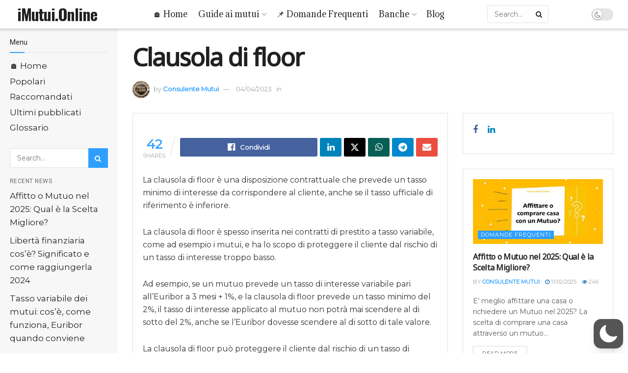

--- FILE ---
content_type: text/html; charset=utf-8
request_url: https://www.google.com/recaptcha/api2/aframe
body_size: 267
content:
<!DOCTYPE HTML><html><head><meta http-equiv="content-type" content="text/html; charset=UTF-8"></head><body><script nonce="g18ujnq8OEHeCiJwa2EwUQ">/** Anti-fraud and anti-abuse applications only. See google.com/recaptcha */ try{var clients={'sodar':'https://pagead2.googlesyndication.com/pagead/sodar?'};window.addEventListener("message",function(a){try{if(a.source===window.parent){var b=JSON.parse(a.data);var c=clients[b['id']];if(c){var d=document.createElement('img');d.src=c+b['params']+'&rc='+(localStorage.getItem("rc::a")?sessionStorage.getItem("rc::b"):"");window.document.body.appendChild(d);sessionStorage.setItem("rc::e",parseInt(sessionStorage.getItem("rc::e")||0)+1);localStorage.setItem("rc::h",'1769350984609');}}}catch(b){}});window.parent.postMessage("_grecaptcha_ready", "*");}catch(b){}</script></body></html>

--- FILE ---
content_type: application/javascript; charset=utf-8
request_url: https://fundingchoicesmessages.google.com/f/AGSKWxX8iPO5C_yUgMyTYwwmYX2TVHOzEOpaLomMeh_cbXLSQSsAoMZ3ZWlLfUSZdFCHoBVglfpERD4rS9Z7lrok1kpcMtNgpc_WlocV_wgqwok2bCB0PhdqfVDdS28w1v8OjyWhlgYcPw==?fccs=W251bGwsbnVsbCxudWxsLG51bGwsbnVsbCxudWxsLFsxNzY5MzUwOTY2LDQ4MDAwMDAwXSxudWxsLG51bGwsbnVsbCxbbnVsbCxbN11dLCJodHRwczovL2ltdXR1aS5vbmxpbmUvZ2xvc3NhcmlvL2NsYXVzb2xhLWRpLWZsb29yLyIsbnVsbCxbWzgsIms2MVBCam1rNk8wIl0sWzksImVuLVVTIl0sWzE5LCIyIl0sWzE3LCJbMF0iXSxbMjQsIiJdLFsyOSwiZmFsc2UiXV1d
body_size: -212
content:
if (typeof __googlefc.fcKernelManager.run === 'function') {"use strict";this.default_ContributorServingResponseClientJs=this.default_ContributorServingResponseClientJs||{};(function(_){var window=this;
try{
var QH=function(a){this.A=_.t(a)};_.u(QH,_.J);var RH=_.ed(QH);var SH=function(a,b,c){this.B=a;this.params=b;this.j=c;this.l=_.F(this.params,4);this.o=new _.dh(this.B.document,_.O(this.params,3),new _.Qg(_.Qk(this.j)))};SH.prototype.run=function(){if(_.P(this.params,10)){var a=this.o;var b=_.eh(a);b=_.Od(b,4);_.ih(a,b)}a=_.Rk(this.j)?_.be(_.Rk(this.j)):new _.de;_.ee(a,9);_.F(a,4)!==1&&_.G(a,4,this.l===2||this.l===3?1:2);_.Fg(this.params,5)&&(b=_.O(this.params,5),_.hg(a,6,b));return a};var TH=function(){};TH.prototype.run=function(a,b){var c,d;return _.v(function(e){c=RH(b);d=(new SH(a,c,_.A(c,_.Pk,2))).run();return e.return({ia:_.L(d)})})};_.Tk(8,new TH);
}catch(e){_._DumpException(e)}
}).call(this,this.default_ContributorServingResponseClientJs);
// Google Inc.

//# sourceURL=/_/mss/boq-content-ads-contributor/_/js/k=boq-content-ads-contributor.ContributorServingResponseClientJs.en_US.k61PBjmk6O0.es5.O/d=1/exm=kernel_loader,loader_js_executable/ed=1/rs=AJlcJMztj-kAdg6DB63MlSG3pP52LjSptg/m=web_iab_tcf_v2_signal_executable
__googlefc.fcKernelManager.run('\x5b\x5b\x5b8,\x22\x5bnull,\x5b\x5bnull,null,null,\\\x22https:\/\/fundingchoicesmessages.google.com\/f\/AGSKWxW8hCfE4Opq9f1Fi4u7aXQmLMjIr4OQU3BIFL4T95wGRZEeVy0YDEs3ET8VTeO6Hkc3p9dfYdeXofXBp6-0y80vMh_XMJKPkgA_xnnrZ7auMZCw9Kujgx6IH0HMx_2dmaW76vYjfA\\\\u003d\\\\u003d\\\x22\x5d,null,null,\x5bnull,null,null,\\\x22https:\/\/fundingchoicesmessages.google.com\/el\/AGSKWxVGtr73-PdtzbQiSZwhlbnSfehxC0qCSq2hurvaVxFB7HLZqnNQQlUUZW26f1bj0oiU_fhQVz1vUnkEtimUB5Zol3sgJytNOTXV1VC5aVzfLvRUvwAA1xZUjxjHT1ISCprGjbMpog\\\\u003d\\\\u003d\\\x22\x5d,null,\x5bnull,\x5b7\x5d\x5d\x5d,\\\x22imutui.online\\\x22,1,\\\x22it\\\x22,null,null,null,null,1\x5d\x22\x5d\x5d,\x5bnull,null,null,\x22https:\/\/fundingchoicesmessages.google.com\/f\/AGSKWxWNca_bBvYAwflEaFtfaAqhq1ctD6MBNH0VdGT3d7sQs9JHQZnI_M10yB0-xjbcSWfv67LZpOKcI9chHN5SIWlqBolCr68rWBcsoObP8zH8m-Ux-xM76_3Vn2RSaMuQAbCjp-ke2w\\u003d\\u003d\x22\x5d\x5d');}

--- FILE ---
content_type: application/javascript; charset=utf-8
request_url: https://fundingchoicesmessages.google.com/f/AGSKWxXcTSGDx1wK28utMWQfBWlgyZfRivLAq-P1jL2QP0Y_hM9VbG6g_qYKUZoQaTculOZaD1gi0e0m-cXf9uuwPvBwS0TdYnRncHQxvwkyHidODoclEIgazSLXdX7ToODkvmE9iW8ZJCc-VRNgK5W9l6mUhCvxPx8fZU-8B61Wr2i7gdSEDSwrE4uJ07-p/_/FloatingAd_/ad_tag_-468x80//flv-ad-/advertbanner2.
body_size: -1288
content:
window['c99d9296-bad8-4ce3-b535-c09f46334fbc'] = true;